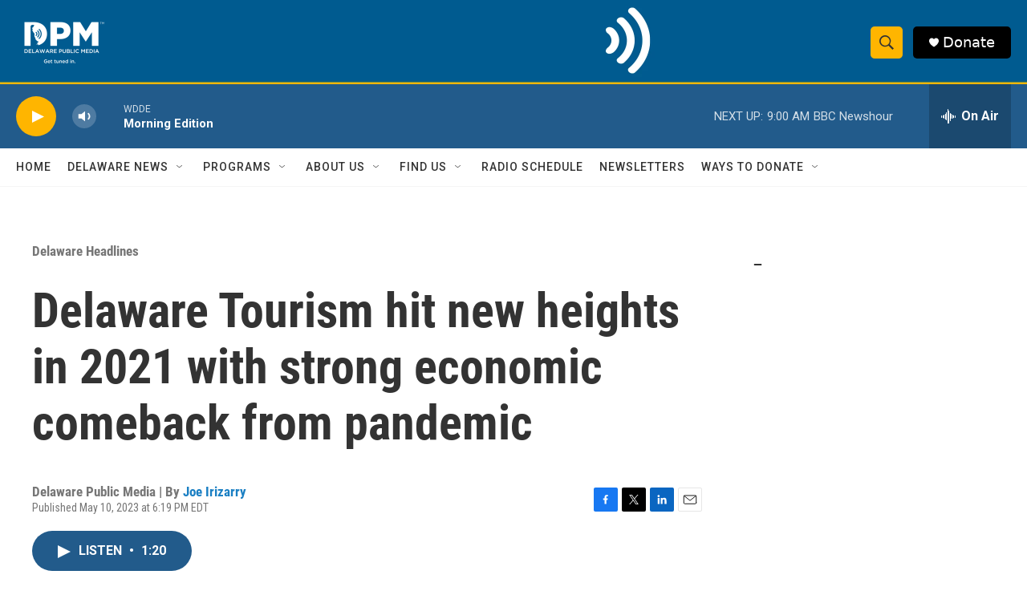

--- FILE ---
content_type: text/html; charset=utf-8
request_url: https://www.google.com/recaptcha/api2/aframe
body_size: 174
content:
<!DOCTYPE HTML><html><head><meta http-equiv="content-type" content="text/html; charset=UTF-8"></head><body><script nonce="KWrKDey5gl_N16WfTKBrUA">/** Anti-fraud and anti-abuse applications only. See google.com/recaptcha */ try{var clients={'sodar':'https://pagead2.googlesyndication.com/pagead/sodar?'};window.addEventListener("message",function(a){try{if(a.source===window.parent){var b=JSON.parse(a.data);var c=clients[b['id']];if(c){var d=document.createElement('img');d.src=c+b['params']+'&rc='+(localStorage.getItem("rc::a")?sessionStorage.getItem("rc::b"):"");window.document.body.appendChild(d);sessionStorage.setItem("rc::e",parseInt(sessionStorage.getItem("rc::e")||0)+1);localStorage.setItem("rc::h",'1768990677656');}}}catch(b){}});window.parent.postMessage("_grecaptcha_ready", "*");}catch(b){}</script></body></html>